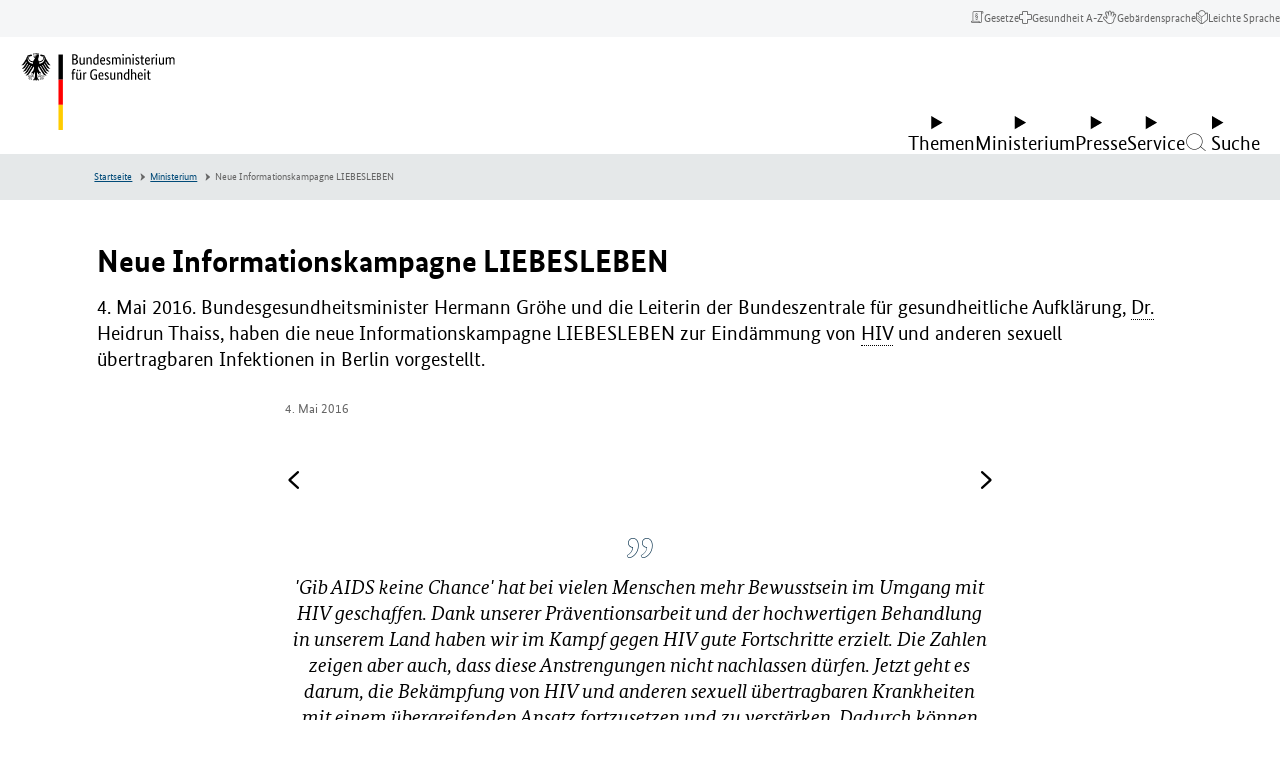

--- FILE ---
content_type: text/css; charset=utf-8
request_url: https://www.bundesgesundheitsministerium.de/assets/css/fonts.88180f99eee562799a25.css
body_size: 350
content:
html{font-family:xxs}@media screen and (min-width:500px){html{font-family:xs}}@media screen and (min-width:700px){html{font-family:sm}}@media screen and (min-width:900px){html{font-family:md}}@media screen and (min-width:1100px){html{font-family:lg}}@media screen and (min-width:1300px){html{font-family:xl}}@media screen and (min-width:1700px){html{font-family:xxl}}body:after{content:"xxs";display:none}@media screen and (min-width:500px){body:after{content:"xs"}}@media screen and (min-width:700px){body:after{content:"sm"}}@media screen and (min-width:900px){body:after{content:"md"}}@media screen and (min-width:1100px){body:after{content:"lg"}}@media screen and (min-width:1300px){body:after{content:"xl"}}@media screen and (min-width:1700px){body:after{content:"xxl"}}@font-face{font-display:swap;font-family:Bundessans-Regular;font-style:normal;font-weight:400;src:local("Bundessans Regular"),local("Bundessans-Regular"),url(/assets/fonts/BundesSansWeb-Regular.855491d133de999b2117.woff2) format("woff2"),url(/assets/fonts/BundesSansWeb-Regular.69d5f199d20692a53ec9.woff) format("woff");unicode-range:"U+000D, U+0020-007E, U+00A0, U+00A2-00A3, U+00A5, U+00A7-00A9, U+00AB, U+00AD-00AE, U+00B4-00B5, U+00B7-00B8, U+00BB-00BE, U+00C0, U+00C2, U+00C4, U+00C6-00CB, U+00CE-00CF, U+00D4, U+00D6, U+00D9, U+00DB-00DC, U+00DF-00E0, U+00E2, U+00E4, U+00E6-00EB, U+00EE-00EF, U+00F4, U+00F6, U+00F9, U+00FB-00FC, U+00FF, U+0152-0153, U+0178, U+02C6, U+02DA, U+02DC, U+2000-200A, U+2010-2014, U+2018-201A, U+201C-201E, U+2022, U+2026, U+202F-2030, U+2039-203A, U+205F, U+20AC, U+2122, U+25FC"}@font-face{font-display:swap;font-family:Bundessans-Bold;font-style:normal;font-weight:700;src:local("Bundessans Bold"),local("Bundessans-Bold"),url(/assets/fonts/BundesSansWeb-Bold.9da651cda79786da7fda.woff2) format("woff2"),url(/assets/fonts/BundesSansWeb-Bold.9ec521c100b14a2d2695.woff) format("woff");unicode-range:"U+000D, U+0020-007E, U+00A0, U+00A2-00A3, U+00A5, U+00A7-00A9, U+00AB, U+00AD-00AE, U+00B4-00B5, U+00B7-00B8, U+00BB-00BE, U+00C0, U+00C2, U+00C4, U+00C6-00CB, U+00CE-00CF, U+00D4, U+00D6, U+00D9, U+00DB-00DC, U+00DF-00E0, U+00E2, U+00E4, U+00E6-00EB, U+00EE-00EF, U+00F4, U+00F6, U+00F9, U+00FB-00FC, U+00FF, U+0152-0153, U+0178, U+02C6, U+02DA, U+02DC, U+2000-200A, U+2010-2014, U+2018-201A, U+201C-201E, U+2022, U+2026, U+202F-2030, U+2039-203A, U+205F, U+20AC, U+2122, U+25FC"}@font-face{font-display:swap;font-family:"Bundesserif-Regular";font-style:normal;font-weight:400;src:local("Bundesserif Regular"),local("Bundesserif-Regular"),url(/assets/fonts/BundesSerifWeb-Regular.d19aabdbfc85f9031edd.woff2) format("woff2"),url(/assets/fonts/BundesSerifWeb-Regular.66d047ad8ad4e8860ac3.woff) format("woff");unicode-range:"U+000D, U+0020-007E, U+00A0, U+00A2-00A3, U+00A5, U+00A7-00A9, U+00AB, U+00AD-00AE, U+00B4-00B5, U+00B7-00B8, U+00BB-00BE, U+00C0, U+00C2, U+00C4, U+00C6-00CB, U+00CE-00CF, U+00D4, U+00D6, U+00D9, U+00DB-00DC, U+00DF-00E0, U+00E2, U+00E4, U+00E6-00EB, U+00EE-00EF, U+00F4, U+00F6, U+00F9, U+00FB-00FC, U+00FF, U+0152-0153, U+0178, U+02C6, U+02DA, U+02DC, U+2000-200A, U+2010-2014, U+2018-201A, U+201C-201E, U+2022, U+2026, U+202F-2030, U+2039-203A, U+205F, U+20AC, U+2122, U+25FC"}@font-face{font-display:swap;font-family:"Bundesserif-Italic";font-style:italic;font-weight:400;src:local("Bundesserif Italic"),local("Bundesserif-Italic"),url(/assets/fonts/BundesSerifWeb-Italic.863881d2777dc494a697.woff2) format("woff2"),url(/assets/fonts/BundesSerifWeb-Regular.66d047ad8ad4e8860ac3.woff) format("woff");unicode-range:"U+000D, U+0020-007E, U+00A0, U+00A2-00A3, U+00A5, U+00A7-00A9, U+00AB, U+00AD-00AE, U+00B4-00B5, U+00B7-00B8, U+00BB-00BE, U+00C0, U+00C2, U+00C4, U+00C6-00CB, U+00CE-00CF, U+00D4, U+00D6, U+00D9, U+00DB-00DC, U+00DF-00E0, U+00E2, U+00E4, U+00E6-00EB, U+00EE-00EF, U+00F4, U+00F6, U+00F9, U+00FB-00FC, U+00FF, U+0152-0153, U+0178, U+02C6, U+02DA, U+02DC, U+2000-200A, U+2010-2014, U+2018-201A, U+201C-201E, U+2022, U+2026, U+202F-2030, U+2039-203A, U+205F, U+20AC, U+2122, U+25FC"}@font-face{font-display:swap;font-family:"Bundesserif-Bold";font-style:normal;font-weight:700;src:local("Bundesserif Bold"),local("Bundesserif-Bold"),url(/assets/fonts/BundesSerifWeb-Bold.e83eff07ca03a9576fd0.woff2) format("woff2"),url(/assets/fonts/BundesSerifWeb-Bold.5fa8aebef59edd90706c.woff) format("woff");unicode-range:"U+000D, U+0020-007E, U+00A0, U+00A2-00A3, U+00A5, U+00A7-00A9, U+00AB, U+00AD-00AE, U+00B4-00B5, U+00B7-00B8, U+00BB-00BE, U+00C0, U+00C2, U+00C4, U+00C6-00CB, U+00CE-00CF, U+00D4, U+00D6, U+00D9, U+00DB-00DC, U+00DF-00E0, U+00E2, U+00E4, U+00E6-00EB, U+00EE-00EF, U+00F4, U+00F6, U+00F9, U+00FB-00FC, U+00FF, U+0152-0153, U+0178, U+02C6, U+02DA, U+02DC, U+2000-200A, U+2010-2014, U+2018-201A, U+201C-201E, U+2022, U+2026, U+202F-2030, U+2039-203A, U+205F, U+20AC, U+2122, U+25FC"}